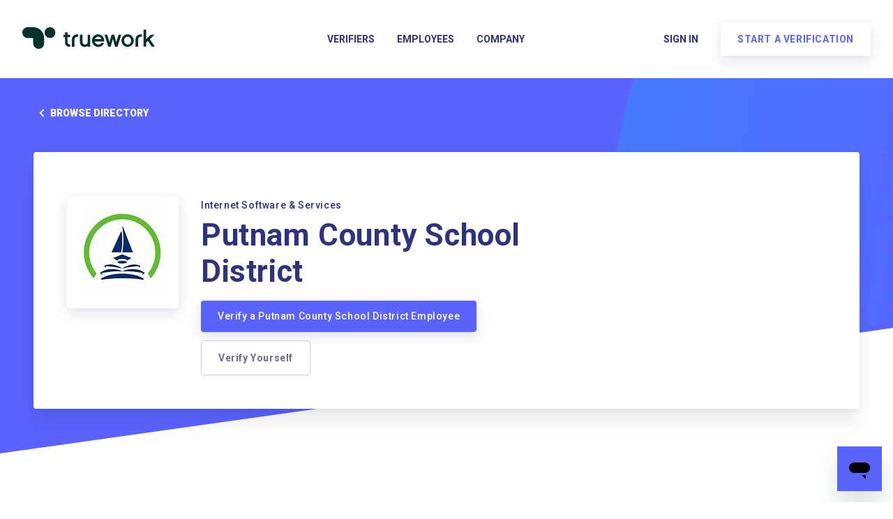

--- FILE ---
content_type: text/plain
request_url: https://c.6sc.co/?m=1
body_size: 2
content:
6suuid=152b341754bb0000e17c6b695b030000ad7d3c00